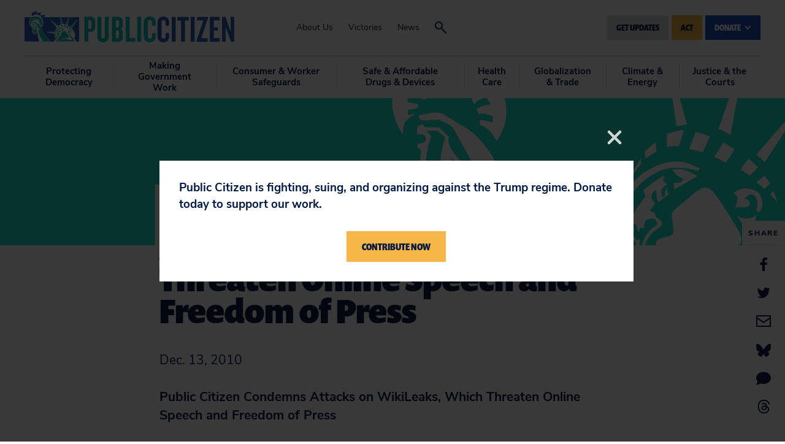

--- FILE ---
content_type: text/css
request_url: https://tags.srv.stackadapt.com/sa.css
body_size: -11
content:
:root {
    --sa-uid: '0-175b9721-8d8d-5e71-4534-f498c906162e';
}

--- FILE ---
content_type: application/javascript; charset=UTF-8
request_url: https://act.citizen.org/cdn-cgi/challenge-platform/scripts/jsd/main.js
body_size: 7999
content:
window._cf_chl_opt={AKGCx8:'b'};~function(R7,dH,dK,dD,ds,dz,di,R0,R1,R3){R7=V,function(v,d,RY,R6,R,j){for(RY={v:439,d:418,R:413,j:394,U:405,M:524,N:479,P:420,Z:586,h:363,l:526},R6=V,R=v();!![];)try{if(j=-parseInt(R6(RY.v))/1*(-parseInt(R6(RY.d))/2)+-parseInt(R6(RY.R))/3*(parseInt(R6(RY.j))/4)+-parseInt(R6(RY.U))/5+-parseInt(R6(RY.M))/6+parseInt(R6(RY.N))/7*(-parseInt(R6(RY.P))/8)+-parseInt(R6(RY.Z))/9*(parseInt(R6(RY.h))/10)+parseInt(R6(RY.l))/11,j===d)break;else R.push(R.shift())}catch(U){R.push(R.shift())}}(Q,933424),dH=this||self,dK=dH[R7(572)],dD=null,ds=dL(),dz={},dz[R7(573)]='o',dz[R7(457)]='s',dz[R7(351)]='u',dz[R7(386)]='z',dz[R7(554)]='n',dz[R7(370)]='I',dz[R7(421)]='b',di=dz,dH[R7(361)]=function(R,j,U,M,jC,jn,jx,Re,N,Z,h,x,C,I,o){if(jC={v:545,d:490,R:557,j:580,U:568,M:580,N:542,P:570,Z:507,h:542,l:570,e:494,c:453,x:376,n:385,C:425,a:486,I:424,o:508,E:514,y:513,O:534,B:513,k:400},jn={v:574,d:428,R:376,j:535,U:534,M:397},jx={v:505,d:583,R:472,j:462},Re=R7,N={'fmEQT':function(E,O){return E<O},'PVhBm':function(E,O){return E===O},'RZJhz':function(E,O){return E+O},'dxtRt':function(E,O){return E===O},'bubAq':function(E,y,O,B){return E(y,O,B)},'zJwrY':function(E,y){return E(y)},'yDGwJ':function(E,O){return E===O},'ZuNDo':Re(jC.v),'XMCcs':function(E,y,O){return E(y,O)},'PtjaE':function(E,O){return E+O}},j===null||N[Re(jC.d)](void 0,j))return M;for(Z=db(j),R[Re(jC.R)][Re(jC.j)]&&(Z=Z[Re(jC.U)](R[Re(jC.R)][Re(jC.M)](j))),Z=R[Re(jC.N)][Re(jC.P)]&&R[Re(jC.Z)]?R[Re(jC.h)][Re(jC.l)](new R[(Re(jC.Z))](Z)):function(E,Rx,y){for(Rx=Re,E[Rx(jn.v)](),y=0;N[Rx(jn.d)](y,E[Rx(jn.R)]);N[Rx(jn.j)](E[y],E[N[Rx(jn.U)](y,1)])?E[Rx(jn.M)](y+1,1):y+=1);return E}(Z),h='nAsAaAb'.split('A'),h=h[Re(jC.e)][Re(jC.c)](h),x=0;x<Z[Re(jC.x)];x++)if(C=Z[x],I=N[Re(jC.n)](dX,R,j,C),N[Re(jC.C)](h,I)){if(Re(jC.a)===Re(jC.a))o=N[Re(jC.I)]('s',I)&&!R[Re(jC.o)](j[C]),N[Re(jC.E)]===U+C?P(U+C,I):o||N[Re(jC.y)](P,N[Re(jC.O)](U,C),j[C]);else return M()!==null}else N[Re(jC.B)](P,N[Re(jC.k)](U,C),I);return M;function P(E,y,Rc){Rc=Re,Object[Rc(jx.v)][Rc(jx.d)][Rc(jx.R)](M,y)||(M[y]=[]),M[y][Rc(jx.j)](E)}},R0=R7(549)[R7(571)](';'),R1=R0[R7(494)][R7(453)](R0),dH[R7(532)]=function(R,j,jq,jO,Rn,U,M,N,P,Z,h){for(jq={v:548,d:488,R:449,j:564,U:378,M:465,N:548,P:376,Z:488,h:376,l:561,e:462,c:378,x:419},jO={v:501,d:533},Rn=R7,U={},U[Rn(jq.v)]=function(l,n){return l<n},U[Rn(jq.d)]=function(l,n){return l===n},U[Rn(jq.R)]=function(l,n){return l<n},U[Rn(jq.j)]=function(l,n){return n===l},U[Rn(jq.U)]=function(l,n){return l+n},M=U,N=Object[Rn(jq.M)](j),P=0;M[Rn(jq.N)](P,N[Rn(jq.P)]);P++)if(Z=N[P],M[Rn(jq.Z)]('f',Z)&&(Z='N'),R[Z]){for(h=0;M[Rn(jq.R)](h,j[N[P]][Rn(jq.h)]);M[Rn(jq.j)](-1,R[Z][Rn(jq.l)](j[N[P]][h]))&&(R1(j[N[P]][h])||R[Z][Rn(jq.e)](M[Rn(jq.c)]('o.',j[N[P]][h]))),h++);}else R[Z]=j[N[P]][Rn(jq.x)](function(x,RC,n){if(RC=Rn,n={'SnCTy':function(C){return C()}},RC(jO.v)===RC(jO.v))return'o.'+x;else n[RC(jO.d)](P)})},R3=function(UZ,UP,UN,UM,UR,Up,Rw,R,j,U,M){return UZ={v:454,d:518,R:585,j:403,U:364},UP={v:446,d:523,R:393,j:551,U:409,M:523,N:581,P:540,Z:395,h:462,l:389,e:523,c:523,x:384,n:497,C:427,a:365,I:388,o:355,E:353,y:483,O:523,B:438,k:442,Y:475,m:475},UN={v:566,d:559,R:376},UM={v:459,d:381,R:571,j:566,U:559,M:487},UR={v:402,d:376,R:475,j:505,U:583,M:472,N:505,P:583,Z:472,h:487,l:462,e:487,c:462,x:540,n:474,C:487,a:380,I:460,o:471,E:462,y:523,O:555,B:484,k:380,Y:471,m:462,J:395,H:396,K:523,D:510,S:544,A:543,F:505,G:472,g:446,f:481,W:356,L:556,s:483,T:462,z:402,i:451,X:369,b:462,Q0:446,Q1:358,Q2:517,Q3:551,Q4:497,Q5:523,Q6:555,Q7:401,Q8:497,Q9:433,QQ:462,QV:369,Qv:550,Qp:450,Qd:462,QR:353},Up={v:354,d:475},Rw=R7,R={'xJEEb':function(N,P){return N<P},'vwJMb':function(N,P){return N(P)},'EcQaI':function(N,P){return N<P},'qWOCc':function(N,P){return N<<P},'iiXgp':function(N,P){return N&P},'DqBLp':function(N,P){return N==P},'CSfDS':function(N,P){return N<P},'XeAlR':function(N,P){return P|N},'UvxNf':function(N,P){return N(P)},'rqJHy':function(N,P){return N==P},'rRmFU':function(N,P){return N!==P},'dZVWB':Rw(UZ.v),'xqoaO':function(N,P){return N>P},'RlSPP':function(N,P){return N<P},'WlgHL':function(N,P){return P|N},'iuFPK':function(N,P){return N<<P},'BWhbi':function(N,P){return N==P},'ioCLs':function(N,P){return P==N},'VvpbW':function(N,P){return N-P},'MhbpX':function(N,P){return P|N},'liNMx':function(N,P){return P&N},'ztESD':function(N,P){return N(P)},'mfcyb':function(N,P){return N==P},'rJbRs':function(N,P){return N<<P},'ldjWN':function(N,P){return N<<P},'VhqWJ':Rw(UZ.d),'ifyMs':Rw(UZ.R),'fvGvm':function(N,P){return N&P},'nfcWj':function(N,P){return N<P},'gredD':function(N,P){return N!=P},'GqZwY':function(N,P){return N>P},'NPAMK':function(N,P){return N&P},'NwFgZ':function(N,P){return N*P},'pvgZk':function(N,P){return N(P)},'RMAIG':function(N,P){return N<P},'TYelq':function(N,P){return N(P)},'CkDok':function(N,P){return P===N},'ORMde':function(N,P){return N+P}},j=String[Rw(UZ.j)],U={'h':function(N){return N==null?'':U.g(N,6,function(P,RI){return RI=V,RI(Up.v)[RI(Up.d)](P)})},'g':function(N,P,Z,Ro,x,C,I,o,E,y,O,B,Y,J,H,K,D,S){if(Ro=Rw,null==N)return'';for(C={},I={},o='',E=2,y=3,O=2,B=[],Y=0,J=0,H=0;R[Ro(UR.v)](H,N[Ro(UR.d)]);H+=1)if(K=N[Ro(UR.R)](H),Object[Ro(UR.j)][Ro(UR.U)][Ro(UR.M)](C,K)||(C[K]=y++,I[K]=!0),D=o+K,Object[Ro(UR.N)][Ro(UR.U)][Ro(UR.M)](C,D))o=D;else{if(Object[Ro(UR.j)][Ro(UR.P)][Ro(UR.Z)](I,o)){if(256>o[Ro(UR.h)](0)){for(x=0;R[Ro(UR.v)](x,O);Y<<=1,J==P-1?(J=0,B[Ro(UR.l)](Z(Y)),Y=0):J++,x++);for(S=o[Ro(UR.e)](0),x=0;8>x;Y=S&1.22|Y<<1.78,P-1==J?(J=0,B[Ro(UR.c)](R[Ro(UR.x)](Z,Y)),Y=0):J++,S>>=1,x++);}else{for(S=1,x=0;R[Ro(UR.n)](x,O);Y=Y<<1.29|S,P-1==J?(J=0,B[Ro(UR.l)](Z(Y)),Y=0):J++,S=0,x++);for(S=o[Ro(UR.C)](0),x=0;16>x;Y=R[Ro(UR.a)](Y,1)|R[Ro(UR.I)](S,1),R[Ro(UR.o)](J,P-1)?(J=0,B[Ro(UR.E)](Z(Y)),Y=0):J++,S>>=1,x++);}E--,0==E&&(E=Math[Ro(UR.y)](2,O),O++),delete I[o]}else for(S=C[o],x=0;R[Ro(UR.O)](x,O);Y=R[Ro(UR.B)](R[Ro(UR.k)](Y,1),S&1),R[Ro(UR.Y)](J,P-1)?(J=0,B[Ro(UR.m)](R[Ro(UR.J)](Z,Y)),Y=0):J++,S>>=1,x++);o=(E--,R[Ro(UR.H)](0,E)&&(E=Math[Ro(UR.K)](2,O),O++),C[D]=y++,String(K))}if(R[Ro(UR.D)]('',o)){if(R[Ro(UR.S)]!==Ro(UR.A)){if(Object[Ro(UR.F)][Ro(UR.U)][Ro(UR.G)](I,o)){if(R[Ro(UR.g)](256,o[Ro(UR.h)](0))){for(x=0;R[Ro(UR.f)](x,O);Y<<=1,R[Ro(UR.H)](J,P-1)?(J=0,B[Ro(UR.l)](Z(Y)),Y=0):J++,x++);for(S=o[Ro(UR.C)](0),x=0;8>x;Y=R[Ro(UR.W)](R[Ro(UR.L)](Y,1),1&S),R[Ro(UR.s)](J,P-1)?(J=0,B[Ro(UR.T)](Z(Y)),Y=0):J++,S>>=1,x++);}else{for(S=1,x=0;R[Ro(UR.z)](x,O);Y=Y<<1.15|S,R[Ro(UR.i)](J,R[Ro(UR.X)](P,1))?(J=0,B[Ro(UR.b)](Z(Y)),Y=0):J++,S=0,x++);for(S=o[Ro(UR.h)](0),x=0;R[Ro(UR.Q0)](16,x);Y=R[Ro(UR.Q1)](Y<<1,R[Ro(UR.Q2)](S,1)),J==P-1?(J=0,B[Ro(UR.b)](R[Ro(UR.Q3)](Z,Y)),Y=0):J++,S>>=1,x++);}E--,R[Ro(UR.Q4)](0,E)&&(E=Math[Ro(UR.Q5)](2,O),O++),delete I[o]}else for(S=C[o],x=0;R[Ro(UR.Q6)](x,O);Y=R[Ro(UR.Q7)](Y,1)|1.92&S,J==R[Ro(UR.X)](P,1)?(J=0,B[Ro(UR.l)](Z(Y)),Y=0):J++,S>>=1,x++);E--,R[Ro(UR.Q8)](0,E)&&O++}else R(j)}for(S=2,x=0;x<O;Y=R[Ro(UR.Q9)](Y,1)|S&1,J==P-1?(J=0,B[Ro(UR.QQ)](Z(Y)),Y=0):J++,S>>=1,x++);for(;;)if(Y<<=1,J==R[Ro(UR.QV)](P,1)){if(R[Ro(UR.Qv)]===R[Ro(UR.Qp)])return;else{B[Ro(UR.Qd)](Z(Y));break}}else J++;return B[Ro(UR.QR)]('')},'j':function(N,RE,P,Z){return RE=Rw,P={},P[RE(UN.v)]=function(h,l){return h<l},P[RE(UN.d)]=function(h,l){return h==l},Z=P,null==N?'':''==N?null:U.i(N[RE(UN.R)],32768,function(h,Ry,e,c,x){if(Ry=RE,Ry(UM.v)!==Ry(UM.v)){for(e=Ry(UM.d)[Ry(UM.R)]('|'),c=0;!![];){switch(e[c++]){case'0':k<<=1;continue;case'1':n>>=1;continue;case'2':O|=(Z[Ry(UM.j)](0,x)?1:0)*B;continue;case'3':x=x&c;continue;case'4':Z[Ry(UM.U)](0,C)&&(a=I,o=E(y++));continue}break}}else return N[Ry(UM.M)](h)})},'i':function(N,P,Z,RO,x,C,I,o,E,y,O,B,Y,J,H,K,S,D){for(RO=Rw,x=[],C=4,I=4,o=3,E=[],B=Z(0),Y=P,J=1,y=0;R[RO(UP.v)](3,y);x[y]=y,y+=1);for(H=0,K=Math[RO(UP.d)](2,2),O=1;O!=K;D=R[RO(UP.R)](B,Y),Y>>=1,Y==0&&(Y=P,B=R[RO(UP.j)](Z,J++)),H|=(R[RO(UP.U)](0,D)?1:0)*O,O<<=1);switch(H){case 0:for(H=0,K=Math[RO(UP.M)](2,8),O=1;R[RO(UP.N)](O,K);D=Y&B,Y>>=1,Y==0&&(Y=P,B=R[RO(UP.P)](Z,J++)),H|=O*(0<D?1:0),O<<=1);S=j(H);break;case 1:for(H=0,K=Math[RO(UP.M)](2,16),O=1;K!=O;D=B&Y,Y>>=1,0==Y&&(Y=P,B=R[RO(UP.Z)](Z,J++)),H|=O*(0<D?1:0),O<<=1);S=j(H);break;case 2:return''}for(y=x[3]=S,E[RO(UP.h)](S);;){if(R[RO(UP.l)](J,N))return'';for(H=0,K=Math[RO(UP.e)](2,o),O=1;O!=K;D=Y&B,Y>>=1,0==Y&&(Y=P,B=Z(J++)),H|=O*(0<D?1:0),O<<=1);switch(S=H){case 0:for(H=0,K=Math[RO(UP.c)](2,8),O=1;O!=K;D=R[RO(UP.x)](B,Y),Y>>=1,R[RO(UP.n)](0,Y)&&(Y=P,B=Z(J++)),H|=R[RO(UP.C)](0<D?1:0,O),O<<=1);x[I++]=R[RO(UP.a)](j,H),S=I-1,C--;break;case 1:for(H=0,K=Math[RO(UP.c)](2,16),O=1;K!=O;D=B&Y,Y>>=1,Y==0&&(Y=P,B=Z(J++)),H|=(R[RO(UP.I)](0,D)?1:0)*O,O<<=1);x[I++]=R[RO(UP.o)](j,H),S=I-1,C--;break;case 2:return E[RO(UP.E)]('')}if(R[RO(UP.y)](0,C)&&(C=Math[RO(UP.O)](2,o),o++),x[S])S=x[S];else if(R[RO(UP.B)](S,I))S=R[RO(UP.k)](y,y[RO(UP.Y)](0));else return null;E[RO(UP.h)](S),x[I++]=y+S[RO(UP.m)](0),C--,y=S,C==0&&(C=Math[RO(UP.d)](2,o),o++)}}},M={},M[Rw(UZ.U)]=U.h,M}(),R4();function du(v,d,jv,Rh){return jv={v:366,d:505,R:406,j:472,U:561,M:372},Rh=R7,d instanceof v[Rh(jv.v)]&&0<v[Rh(jv.v)][Rh(jv.d)][Rh(jv.R)][Rh(jv.j)](d)[Rh(jv.U)](Rh(jv.M))}function db(v,jU,Rr,d){for(jU={v:568,d:465,R:521},Rr=R7,d=[];v!==null;d=d[Rr(jU.v)](Object[Rr(jU.d)](v)),v=Object[Rr(jU.R)](v));return d}function dX(j,U,M,jj,Rl,N,P,Z,h){P=(jj={v:415,d:461,R:573,j:415,U:458,M:552,N:542,P:495,Z:542,h:461,l:458},Rl=R7,N={},N[Rl(jj.v)]=function(l,e){return e==l},N[Rl(jj.d)]=function(l,e){return l===e},N);try{Z=U[M]}catch(l){return'i'}if(Z==null)return Z===void 0?'u':'x';if(Rl(jj.R)==typeof Z)try{if(P[Rl(jj.j)](Rl(jj.U),typeof Z[Rl(jj.M)]))return Z[Rl(jj.M)](function(){}),'p'}catch(e){}return j[Rl(jj.N)][Rl(jj.P)](Z)?'a':Z===j[Rl(jj.Z)]?'D':P[Rl(jj.h)](!0,Z)?'T':Z===!1?'F':(h=typeof Z,P[Rl(jj.v)](Rl(jj.l),h)?du(j,Z)?'N':'f':di[h]||'?')}function dt(v,RK,RH,R8,d,R){RK={v:569,d:576},RH={v:458,d:498},R8=R7,d={'eiWvp':function(j,U){return j(U)},'KWqVH':function(j,U,M){return j(U,M)}},R=R2(),d[R8(RK.v)](dW,R.r,function(j,R9){R9=R8,typeof v===R9(RH.v)&&d[R9(RH.d)](v,j),dF()}),R.e&&dT(R8(RK.d),R.e)}function dS(RS,RQ,d,R,j,U,M,N){for(RS={v:359,d:582,R:417,j:571,U:554,M:404},RQ=R7,d={},d[RQ(RS.v)]=function(P,Z){return Z!==P},d[RQ(RS.d)]=function(P,Z){return P<Z},R=d,j=RQ(RS.R)[RQ(RS.j)]('|'),U=0;!![];){switch(j[U++]){case'0':if(!N)return null;continue;case'1':if(R[RQ(RS.v)](typeof M,RQ(RS.U))||R[RQ(RS.d)](M,30))return null;continue;case'2':M=N.i;continue;case'3':return M;case'4':N=dH[RQ(RS.M)];continue}break}}function dL(j8,RP){return j8={v:519},RP=R7,crypto&&crypto[RP(j8.v)]?crypto[RP(j8.v)]():''}function dT(U,M,jV,RZ,N,P,Z,h,l,c,x,n,C,a){if(jV={v:414,d:547,R:492,j:476,U:478,M:371,N:440,P:511,Z:587,h:546,l:348,e:404,c:414,x:432,n:435,C:476,a:470,I:412,o:437,E:371,y:466,O:482,B:562,k:432,Y:562,m:426,J:360,H:357,K:455,D:391,S:528,A:515,F:436,G:511,g:429,f:364},RZ=R7,N={},N[RZ(jV.v)]=function(I,o){return I+o},N[RZ(jV.d)]=RZ(jV.R),N[RZ(jV.j)]=RZ(jV.U),N[RZ(jV.M)]=RZ(jV.N),N[RZ(jV.P)]=RZ(jV.Z),P=N,!dG(0))return![];h=(Z={},Z[RZ(jV.h)]=U,Z[RZ(jV.l)]=M,Z);try{l=dH[RZ(jV.e)],c=P[RZ(jV.c)](P[RZ(jV.d)]+dH[RZ(jV.x)][RZ(jV.n)]+P[RZ(jV.C)]+l.r,RZ(jV.a)),x=new dH[(RZ(jV.I))](),x[RZ(jV.o)](P[RZ(jV.E)],c),x[RZ(jV.y)]=2500,x[RZ(jV.O)]=function(){},n={},n[RZ(jV.B)]=dH[RZ(jV.k)][RZ(jV.Y)],n[RZ(jV.m)]=dH[RZ(jV.x)][RZ(jV.m)],n[RZ(jV.J)]=dH[RZ(jV.x)][RZ(jV.J)],n[RZ(jV.H)]=dH[RZ(jV.x)][RZ(jV.K)],n[RZ(jV.D)]=ds,C=n,a={},a[RZ(jV.S)]=h,a[RZ(jV.A)]=C,a[RZ(jV.F)]=P[RZ(jV.G)],x[RZ(jV.g)](R3[RZ(jV.f)](a))}catch(I){}}function R2(jk,Ra,R,j,U,M,N,P,Z,h){R=(jk={v:577,d:448,R:539,j:525,U:493,M:489,N:541,P:571,Z:399,h:477,l:447,e:531,c:382,x:567,n:362,C:579,a:553,I:441,o:430,E:464,y:522},Ra=R7,{'vMVJP':Ra(jk.v),'VxQEf':Ra(jk.d),'brQLY':Ra(jk.R),'wjOhv':function(l,c,x,n,C){return l(c,x,n,C)},'fPVPk':Ra(jk.j)});try{if(Ra(jk.U)!==R[Ra(jk.M)]){for(j=R[Ra(jk.N)][Ra(jk.P)]('|'),U=0;!![];){switch(j[U++]){case'0':dK[Ra(jk.Z)][Ra(jk.h)](M);continue;case'1':Z=pRIb1(P,P,'',Z);continue;case'2':dK[Ra(jk.Z)][Ra(jk.l)](M);continue;case'3':M=dK[Ra(jk.e)](R[Ra(jk.c)]);continue;case'4':M[Ra(jk.x)]=Ra(jk.n);continue;case'5':return N={},N.r=Z,N.e=null,N;case'6':Z=pRIb1(P,M[Ra(jk.C)],'d.',Z);continue;case'7':Z=R[Ra(jk.a)](pRIb1,P,P[Ra(jk.I)]||P[R[Ra(jk.o)]],'n.',Z);continue;case'8':M[Ra(jk.E)]='-1';continue;case'9':P=M[Ra(jk.y)];continue;case'10':Z={};continue}break}}else return null}catch(c){return h={},h.r={},h.e=c,h}}function Q(Uo){return Uo='skOQh,Dbiwh,xqoaO,removeChild,3|4|8|0|9|10|1|7|6|2|5,QdHBy,ifyMs,ioCLs,PUNzB,bind,JOzsC,aUjz8,xhr-error,string,function,GSyPj,iiXgp,mpAVT,push,PxmQs,tabIndex,keys,timeout,hWyEy,cloudflare-invisible,api,/invisible/jsd,DqBLp,call,mhRIP,EcQaI,charAt,SgLdZ,appendChild,/b/ov1/0.40367267205991747:1768749030:edO9gwvRMWiBT2toW5JhVKCslxkC2IVbkPmaP01LIjs/,4877537BWLvcS,nmSwc,RlSPP,ontimeout,BWhbi,XeAlR,GlSrk,DTBsg,charCodeAt,TtXBe,vMVJP,dxtRt,random,/cdn-cgi/challenge-platform/h/,zKmfx,includes,isArray,error,mfcyb,eiWvp,pcwSh,pWTvj,EghzY,AUlka,hTELf,BbVse,prototype,success,Set,isNaN,fpPHG,rRmFU,uGcIB,onload,XMCcs,ZuNDo,chctx,parent,liNMx,KSjnn,randomUUID,location,getPrototypeOf,contentWindow,pow,3459390OxacKt,navigator,44537372cSMFbC,sid,errorInfoObject,readyState,KPkdT,createElement,rxvNi8,SnCTy,RZJhz,PVhBm,onreadystatechange,log,floor,iframe,vwJMb,VxQEf,Array,NVFqP,dZVWB,d.cookie,AdeF3,mlHYF,pyiWT,_cf_chl_opt;JJgc4;PJAn2;kJOnV9;IWJi4;OHeaY1;DqMg0;FKmRv9;LpvFx1;cAdz2;PqBHf2;nFZCC5;ddwW5;pRIb1;rxvNi8;RrrrA2;erHi9,VhqWJ,ztESD,catch,wjOhv,number,CSfDS,iuFPK,Object,vvVBr,ZFyof,tTvGi,indexOf,CnwA5,HUhvJ,ePzTU,addEventListener,efnWd,style,concat,KWqVH,from,split,document,object,sort,http-code:,error on cf_chl_props,zcXKZ,DOMContentLoaded,contentDocument,getOwnPropertyNames,gredD,ieaGU,hasOwnProperty,thpdG,Ghcyr,98199GiBqdo,jsd,TYlZ6,mgRRk,GZJgv,undefined,href,join,ZmhMwFAD9Kbj-azq+yYGNrTO5xUR1C76i3f$0tcQSIJedlHok28sPgWvLBXuVEn4p,TYelq,WlgHL,pkLOA2,MhbpX,tCcry,LRmiB4,pRIb1,display: none,620bCzUyp,zlzu,pvgZk,Function,detail,loading,VvpbW,bigint,MFOdt,[native code],fpgOl,now,/jsd/oneshot/d251aa49a8a3/0.40367267205991747:1768749030:edO9gwvRMWiBT2toW5JhVKCslxkC2IVbkPmaP01LIjs/,length,Ssoue,atCkQ,DQTca,qWOCc,3|1|4|2|0,brQLY,xtXTz,NPAMK,bubAq,symbol,OZRPP,RMAIG,GqZwY,PjHJi,JBxy9,aqEdX,fvGvm,129232FONYaW,UvxNf,rqJHy,splice,YZGdL,body,PtjaE,rJbRs,xJEEb,fromCharCode,__CF$cv$params,4951530MKjIPe,toString,ghJeW,stringify,nfcWj,AdRbM,7|5|9|1|8|3|0|6|4|2|10,XMLHttpRequest,48kTEqCk,UdbZc,ukuYA,postMessage,4|0|2|1|3,2sbIyjO,map,8TSDUez,boolean,mTFpu,event,yDGwJ,zJwrY,SSTpq3,NwFgZ,fmEQT,send,fPVPk,status,_cf_chl_opt,ldjWN,NjPLr,AKGCx8,source,open,CkDok,341644MyeKAp,POST,clientInformation,ORMde,onerror'.split(','),Q=function(){return Uo},Q()}function dG(v,RT,Rp){return RT={v:491},Rp=R7,Math[Rp(RT.v)]()<v}function dW(v,d,j7,j6,j5,j4,Rj,R,j,U,M){j7={v:362,d:525,R:539,j:503,U:506,M:575,N:404,P:537,Z:432,h:412,l:437,e:440,c:444,x:444,n:492,C:435,a:375,I:469,o:466,E:482,y:512,O:443,B:520,k:352,Y:520,m:352,J:469,H:429,K:364,D:408},j6={v:584,d:456},j5={v:434,d:434,R:411,j:571,U:509,M:399,N:477,P:399,Z:447,h:579,l:567,e:373,c:441,x:392,n:531,C:410,a:522,I:464,o:500,E:431,y:485,O:504,B:383,k:431},j4={v:466},Rj=R7,R={'fpPHG':function(N,P,Z,h,l){return N(P,Z,h,l)},'fpgOl':Rj(j7.v),'aqEdX':Rj(j7.d),'AdRbM':Rj(j7.R),'NjPLr':Rj(j7.j),'pWTvj':function(N,P){return N>=P},'GlSrk':Rj(j7.U),'BbVse':function(N,P){return N(P)},'xtXTz':Rj(j7.M),'thpdG':function(N,P){return N(P)},'skOQh':function(N,P){return N+P}},j=dH[Rj(j7.N)],console[Rj(j7.P)](dH[Rj(j7.Z)]),U=new dH[(Rj(j7.h))](),U[Rj(j7.l)](Rj(j7.e),R[Rj(j7.c)](R[Rj(j7.x)](Rj(j7.n),dH[Rj(j7.Z)][Rj(j7.C)]),Rj(j7.a))+j.r),j[Rj(j7.I)]&&(U[Rj(j7.o)]=5e3,U[Rj(j7.E)]=function(RU){RU=Rj,d(RU(j4.v))}),U[Rj(j7.y)]=function(RM,P,Z,h,l,e,C){if(RM=Rj,R[RM(j5.v)]!==R[RM(j5.d)]){for(P=RM(j5.R)[RM(j5.j)]('|'),Z=0;!![];){switch(P[Z++]){case'0':h=R[RM(j5.U)](Z,e,e,'',h);continue;case'1':P[RM(j5.M)][RM(j5.N)](l);continue;case'2':e[RM(j5.P)][RM(j5.Z)](l);continue;case'3':h={};continue;case'4':h=l(e,l[RM(j5.h)],'d.',h);continue;case'5':l[RM(j5.l)]=R[RM(j5.e)];continue;case'6':h=h(e,e[RM(j5.c)]||e[R[RM(j5.x)]],'n.',h);continue;case'7':l=N[RM(j5.n)](R[RM(j5.C)]);continue;case'8':e=l[RM(j5.a)];continue;case'9':l[RM(j5.I)]='-1';continue;case'10':return C={},C.r=h,C.e=null,C}break}}else R[RM(j5.o)](U[RM(j5.E)],200)&&U[RM(j5.E)]<300?d(R[RM(j5.y)]):R[RM(j5.O)](d,R[RM(j5.B)]+U[RM(j5.k)])},U[Rj(j7.O)]=function(RN){RN=Rj,R[RN(j6.v)](d,RN(j6.d))},M={'t':dg(),'lhr':dK[Rj(j7.B)]&&dK[Rj(j7.B)][Rj(j7.k)]?dK[Rj(j7.Y)][Rj(j7.m)]:'','api':j[Rj(j7.J)]?!![]:![],'c':dA(),'payload':v},U[Rj(j7.H)](R3[Rj(j7.K)](JSON[Rj(j7.D)](M)))}function V(v,p,d,R){return v=v-348,d=Q(),R=d[v],R}function dA(RG,RV,v){return RG={v:452,d:473},RV=R7,v={'PUNzB':function(d,R){return d!==R},'mhRIP':function(d){return d()}},v[RV(RG.v)](v[RV(RG.d)](dS),null)}function R5(j,U,UI,Rk,M,N,P,Z){if(UI={v:530,d:558,R:422,j:463,U:506,M:349,N:496,P:469,Z:530,h:387,l:422,e:463,c:436,x:468,n:527,C:423,a:506,I:516,o:416,E:423,y:349,O:367},Rk=R7,M={},M[Rk(UI.v)]=Rk(UI.d),M[Rk(UI.R)]=function(h,l){return l===h},M[Rk(UI.j)]=Rk(UI.U),M[Rk(UI.M)]=Rk(UI.N),N=M,!j[Rk(UI.P)])return N[Rk(UI.Z)]===Rk(UI.h);N[Rk(UI.l)](U,N[Rk(UI.e)])?(P={},P[Rk(UI.c)]=Rk(UI.x),P[Rk(UI.n)]=j.r,P[Rk(UI.C)]=Rk(UI.a),dH[Rk(UI.I)][Rk(UI.o)](P,'*')):(Z={},Z[Rk(UI.c)]=Rk(UI.x),Z[Rk(UI.n)]=j.r,Z[Rk(UI.E)]=N[Rk(UI.y)],Z[Rk(UI.O)]=U,dH[Rk(UI.I)][Rk(UI.o)](Z,'*'))}function dg(Rz,Rd,v){return Rz={v:404,d:538},Rd=R7,v=dH[Rd(Rz.v)],Math[Rd(Rz.d)](+atob(v.t))}function dF(Rs,Rv,v,d){if(Rs={v:398,d:502,R:499},Rv=R7,v={'YZGdL':function(R){return R()},'AUlka':function(R,j){return R(j)},'pcwSh':function(R,j,U){return R(j,U)}},d=v[Rv(Rs.v)](dS),null===d)return;dD=(dD&&v[Rv(Rs.d)](clearTimeout,dD),v[Rv(Rs.R)](setTimeout,function(){dt()},1e3*d))}function R4(Ua,UC,Rq,v,d,R,j,U){if(Ua={v:390,d:368,R:404,j:560,U:529,M:445,N:565,P:578,Z:536,h:536},UC={v:467,d:390,R:480,j:529,U:445,M:560,N:379,P:407,Z:536,h:350,l:576},Rq=R7,v={'hWyEy':function(M,N){return M!==N},'nmSwc':Rq(Ua.v),'Dbiwh':Rq(Ua.d),'tTvGi':function(M,N){return M!==N},'GZJgv':function(M){return M()}},d=dH[Rq(Ua.R)],!d)return;if(!df())return;(R=![],j=function(){if(!R){if(R=!![],!df())return;dt(function(M){R5(d,M)})}},v[Rq(Ua.j)](dK[Rq(Ua.U)],v[Rq(Ua.M)]))?j():dH[Rq(Ua.N)]?dK[Rq(Ua.N)](Rq(Ua.P),j):(U=dK[Rq(Ua.Z)]||function(){},dK[Rq(Ua.h)]=function(RB){if(RB=Rq,v[RB(UC.v)](RB(UC.d),v[RB(UC.R)])){if(!N){if(c=!![],!x())return;n(function(y){I(o,y)})}}else U(),dK[RB(UC.j)]!==v[RB(UC.U)]&&(v[RB(UC.M)](RB(UC.N),RB(UC.P))?(dK[RB(UC.Z)]=U,v[RB(UC.h)](j)):R(RB(UC.l),j.e))})}function df(RX,RR,d,R,j,U,M){return RX={v:563,d:377,R:538,j:374,U:377},RR=R7,d={},d[RR(RX.v)]=function(N,P){return N/P},d[RR(RX.d)]=function(N,P){return N>P},R=d,j=3600,U=dg(),M=Math[RR(RX.R)](R[RR(RX.v)](Date[RR(RX.j)](),1e3)),R[RR(RX.U)](M-U,j)?![]:!![]}}()